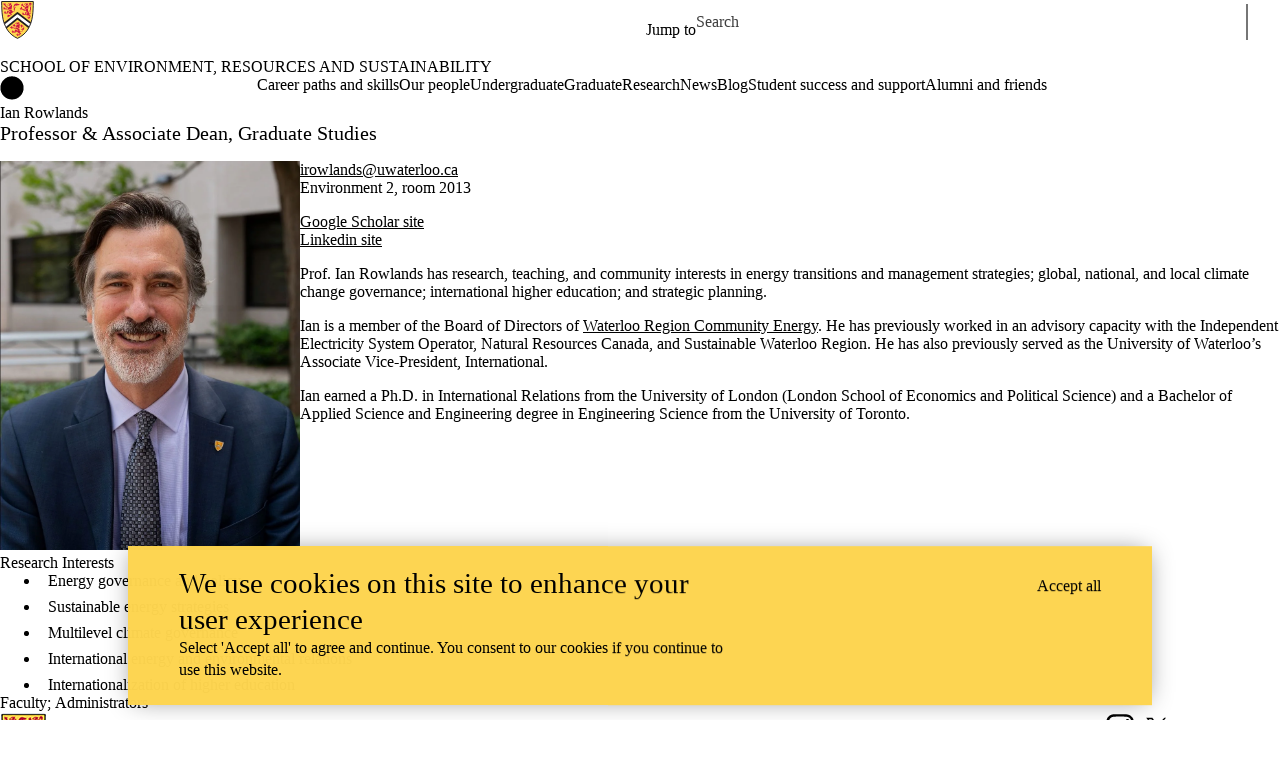

--- FILE ---
content_type: text/css
request_url: https://tags.srv.stackadapt.com/sa.css
body_size: -11
content:
:root {
    --sa-uid: '0-ede7a3be-0288-57f1-5d9d-7d49690430f3';
}